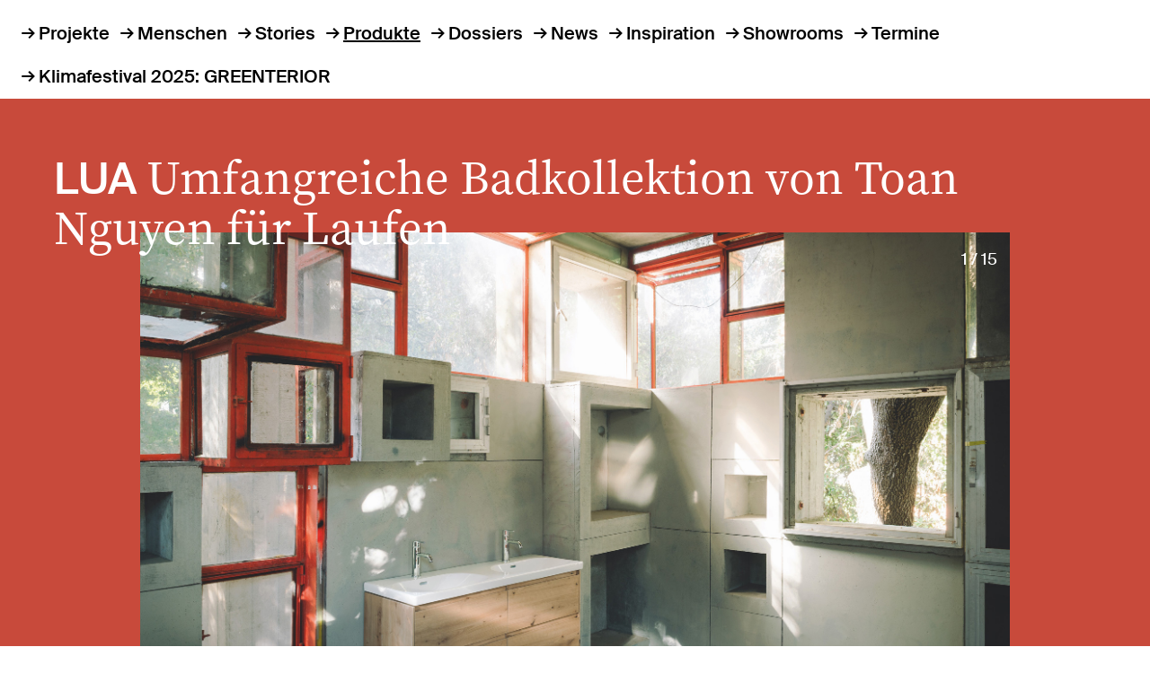

--- FILE ---
content_type: text/html; charset=UTF-8
request_url: https://www.baunetz-id.de/produkte/lua-20736554
body_size: 10356
content:
<!DOCTYPE html>
<html lang="de" prefix="og: https://ogp.me/ns# website: https://ogp.me/ns/website# article: https://ogp.me/ns/article# fb: https://ogp.me/ns/fb#">
	<head>
													<link rel="preconnect" href="https://cdn.consentmanager.net">
<link rel="preconnect" href="https://b.delivery.consentmanager.net">
<!--script type="text/javascript" data-cmp-ab="1" src="https://cdn.consentmanager.net/delivery/autoblocking/7ee13f857f50.js" data-cmp-host="b.delivery.consentmanager.net" data-cmp-cdn="cdn.consentmanager.net" data-cmp-codesrc="1"></script-->
<!-- CMP von baunetz.de -->
<script type="text/javascript" data-cmp-ab="1" src="https://cdn.consentmanager.net/delivery/autoblocking/ce0e7df644eb.js" data-cmp-host="b.delivery.consentmanager.net" data-cmp-cdn="cdn.consentmanager.net" data-cmp-codesrc="1"></script>
							<title>Umfangreiche Badkollektion von Toan Nguyen für Laufen - Produkte - baunetz interior|design</title>
		        <meta charset="utf-8">
<meta name="viewport" content="width=device-width, initial-scale=1">
<meta name="theme-color" content="#fff">
<meta name="content-language" content="de">
<meta name="language" content="German, de, deutsch">
<meta name="description" content="Mit Lua stellt die Schweizer Badmarke Laufen eine neue Kollektion für anspruchsvoll gestaltete Bäder vor. Die von Toan Nguyen entworfenen Produkte verbinden zeitgemäßes Design mit hochwertigen Materialien ...">
<meta name="author" content="BauNetz">
<meta name="publisher" content="BauNetz">
<meta name="copyright" content="BauNetz">
<meta name="keywords" content="">
<meta name="audience" content="all">
<meta name="referrer" content="origin">

<meta property="og:type" content="article">
<meta property="og:site_name" content="baunetz interior|design">
<meta property="og:title" content="Umfangreiche Badkollektion von Toan Nguyen für Laufen - Produkte">
<meta property="og:url" content="https://www.baunetz-id.de/produkte/lua-20736554">
<meta property="og:locale" content="de_DE">
<meta property="og:article:section" content="Produkte">
<meta property="og:article:published_time" content="2022-06-21T12:00:00+02:00">
<meta property="og:description" content="Mit Lua stellt die Schweizer Badmarke Laufen eine neue Kollektion für anspruchsvoll gestaltete Bäder vor. Die von Toan Nguyen entworfenen Produkte verbinden zeitgemäßes Design mit hochwertigen Materialien ...">
<meta property="og:image" content="https://cdn.baunetz-id.de/fm/1215/LAUFEN_LUA_CASA-ALBERO_baunetz-id_Produkte_02.jpg">
<meta property="og:image:secure_url" content="https://cdn.baunetz-id.de/fm/1215/LAUFEN_LUA_CASA-ALBERO_baunetz-id_Produkte_02.jpg">
<meta property="og:image:width" content="2000"><meta property="og:image:height" content="1333">
	<link rel="canonical" href="https://www.baunetz-id.de/produkte/lua-20736554">
        <link rel="preload" href="/dist/noto-serif-kr-v6-latin-regular.4e1b210d.woff2" as="font" type="font/woff2" crossorigin>
<link rel="preload" href="/dist/noto-serif-kr-v6-latin-700.ae8da75a.woff2" as="font" type="font/woff2" crossorigin>
<link rel="preload" href="/dist/noto-serif-kr-v6-latin-600.177a4a00.woff2" as="font" type="font/woff2" crossorigin>
<link rel="preload" href="/dist/noto-serif-kr-v6-latin-500.2292d465.woff2" as="font" type="font/woff2" crossorigin>
<link rel="preload" href="/dist/noto-serif-kr-v6-latin-300.905e572f.woff2" as="font" type="font/woff2" crossorigin>
<link rel="preload" href="/dist/SuisseIntl-Black-WebXL.d0f94aef.woff2" as="font" type="font/woff2" crossorigin>
<link rel="preload" href="/dist/SuisseIntl-Book-WebXL.d6fffb06.woff2" as="font" type="font/woff2" crossorigin>
<link rel="preload" href="/dist/SuisseIntl-Medium-WebXL.9c0d536c.woff2" as="font" type="font/woff2" crossorigin>
		<script src="/dist/index.js" defer></script>
						<link rel="stylesheet" href="/dist/index.css">

				<link rel="stylesheet" crossorigin href="https://www2.baunetz.de/assets/baunetz-superheader/index.css">
		<script type="module" crossorigin data-cmp-ab="2" src="https://www2.baunetz.de/assets/baunetz-superheader/index.js"></script>

																<!-- gtm -->
<script async src="https://www.googletagmanager.com/gtag/js?id=AW-1071933529"></script>
<script>
	window.dataLayer = window.dataLayer || [];
	function gtag(){dataLayer.push(arguments);}
	gtag('js', new Date());
	gtag('config', 'AW-1071933529');
</script>
<!-- / gtm -->
											<link rel="alternate" type="application/rss+xml" title="Neueste Artikel - baunetz interior|design" href="https://www.baunetz-id.de/rss-latest.xml" />
				<script id="conword-root" charset="utf-8" src="https://static.conword.io/js/v2/baunetz/conword.js"></script>
					</head>

	<body>
														<!-- Google Tag Manager (noscript) -->
<noscript><iframe src="https://www.googletagmanager.com/ns.html?id=GTM-NZGSDKM" height="0" width="0" style="display:none;visibility:hidden"></iframe></noscript>
<!-- End Google Tag Manager (noscript) -->
					<script>
    (function(h,o,t,j,a,r){
        h.hj=h.hj||function(){(h.hj.q=h.hj.q||[]).push(arguments)};
        h._hjSettings={hjid:2338675,hjsv:6};
        a=o.getElementsByTagName('head')[0];
        r=o.createElement('script');r.async=1;
        r.src=t+h._hjSettings.hjid+j+h._hjSettings.hjsv;
        a.appendChild(r);
    })(window,document,'https://static.hotjar.com/c/hotjar-','.js?sv=');
</script>
									
		<script type="application/ld+json">
	{
		"@context": "https://schema.org/",
		"@type": "Article",
		"headline": "Umfangreiche Badkollektion von Toan Nguyen für Laufen - Produkte",
		"url": "https://www.baunetz-id.de/produkte/lua-20736554",
		"mainEntityOfPage": "https://www.baunetz-id.de/produkte/lua-20736554",
		"description": "Mit Lua stellt die Schweizer Badmarke Laufen eine neue Kollektion für anspruchsvoll gestaltete Bäder vor. Die von Toan Nguyen entworfenen Produkte verbinden zeitgemäßes Design mit hochwertigen Materialien ...",
		"image": {
			"@type": "imageObject",
			"url": "https://cdn.baunetz-id.de/fm/1215/LAUFEN_LUA_CASA-ALBERO_baunetz-id_Produkte_02.jpg",
			"width": "2000",
			"height": "1333"
		},
		"datePublished": "2022-06-21T12:00:00+02:00",
		"dateModified": "2022-06-21T11:56:54+02:00",
		"author": {
			"@type": "Organization",
			"name": "BauNetz",
			"url": "https://www.baunetz.de"
		},
		"publisher": {
			"@type": "Organization",
			"name": "BauNetz",
			"url": "https://www.baunetz.de",
			"logo": {
				"@type": "imageObject",
				"url": "https://www.baunetz.de/images/mobile-baunetz-logo-144x144.png"
			}
		}
	}
</script>
			<div class="pageheader">
		<div id="baunetz-superheader" data-platform="baunetz-id"></div>
	<nav class="navigation" data-toggle-initial="closed">
	<ul>
					<li>
				<a class="arrow-before " href="/projekte">Projekte</a>
			</li>
					<li>
				<a class="arrow-before " href="/menschen">Menschen</a>
			</li>
					<li>
				<a class="arrow-before " href="/stories">Stories</a>
			</li>
					<li>
				<a class="arrow-before active" href="/produkte">Produkte</a>
			</li>
					<li>
				<a class="arrow-before " href="/dossiers">Dossiers</a>
			</li>
					<li>
				<a class="arrow-before " href="/news">News</a>
			</li>
					<li>
				<a class="arrow-before " href="/inspiration">Inspiration</a>
			</li>
					<li>
				<a class="arrow-before " href="/showrooms">Showrooms</a>
			</li>
					<li>
				<a class="arrow-before " href="/termine">Termine</a>
			</li>
				<li>
			<a href="https://klimafestival.heinze.de/de/greenterior" rel="noopener" target="_blank" class="arrow-before">Klimafestival 2025: GREENTERIOR</a>
		</li>
	</ul>
</nav>
</div>
	<template id="baunetz-superheader-partner">
		<div class="pageheader-partner">
			<div>
				<span class="caption">Partner</span>

				<ul class="partner-list" data-partner data-visible-items="1" data-disable-shuffle="false">
																									<li class="partner-list-item" data-hersteller-id="20563832" data-heinze-adito="29959">
								<a href="/showrooms/actiu-20563832"  tabindex="-1"><img src="https://cdn.baunetz-id.de/fm/1185/thumbnails/Logo-Actiu_150.jpg.3444457.jpg" alt="Actiu" hidden width="20" height="25" ></a>
							</li>
																															<li class="partner-list-item" data-hersteller-id="10173323" data-heinze-adito="2298">
								<a href="/showrooms/bette-10173323"  tabindex="-1"><img src="https://cdn.baunetz-id.de/fm/1185/thumbnails/bette_logo.png.3439763.png" alt="BETTE" hidden width="158" height="25" ></a>
							</li>
																															<li class="partner-list-item" data-hersteller-id="11954685" data-heinze-adito="688">
								<a href="/showrooms/brunner-11954685"  tabindex="-1"><img src="https://cdn.baunetz-id.de/fm/1185/thumbnails/Logo_Brunner_schwarz.jpg.3439803.jpg" alt="Brunner" hidden width="128" height="25" ></a>
							</li>
																															<li class="partner-list-item" data-hersteller-id="10173113" data-heinze-adito="934">
								<a href="/showrooms/cor-10173113"  tabindex="-1"><img src="https://cdn.baunetz-id.de/fm/1185/thumbnails/COR_logo.png.png.3439776.png" alt="COR" hidden width="64" height="25" ></a>
							</li>
																															<li class="partner-list-item" data-hersteller-id="10173965" data-heinze-adito="4069">
								<a href="/showrooms/dallmer-10173965"  tabindex="-1"><img src="https://cdn.baunetz-id.de/fm/1185/thumbnails/Dallmer_logo_1440px.svg.3439806.gif" alt="Dallmer" hidden width="145" height="25" ></a>
							</li>
																															<li class="partner-list-item" data-hersteller-id="22205222" data-heinze-adito="">
								<a href="/showrooms/domotex-22205222"  tabindex="-1"><img src="https://cdn.baunetz-id.de/fm/1185/thumbnails/domotex_Logo_black2.jpg.3653239.jpg" alt="Domotex" hidden width="146" height="25" ></a>
							</li>
																															<li class="partner-list-item" data-hersteller-id="22003659" data-heinze-adito="31175">
								<a href="/showrooms/fellowes-22003659"  tabindex="-1"><img src="https://cdn.baunetz-id.de/fm/1185/thumbnails/Fellowes_Logo_300x102-px.3662363.jpg.3662364.jpg" alt="Fellowes" hidden width="74" height="25" ></a>
							</li>
																															<li class="partner-list-item" data-hersteller-id="10172933" data-heinze-adito="04785">
								<a href="/showrooms/gira-10172933"  tabindex="-1"><img src="https://cdn.baunetz-id.de/fm/1185/thumbnails/Logo_Gira_Giersiepen_1000_x.svg.3439800.gif" alt="Gira" hidden width="94" height="25" ></a>
							</li>
																															<li class="partner-list-item" data-hersteller-id="21423404" data-heinze-adito="02601">
								<a href="/showrooms/goldbach-kirchner-21423404"  tabindex="-1"><img src="https://cdn.baunetz-id.de/fm/1185/thumbnails/Goldbach_Kirchner_footer.jpg.3563036.jpg" alt="Goldbach Kirchner" hidden width="97" height="25" ></a>
							</li>
																																										<li class="partner-list-item" data-hersteller-id="10172947" data-heinze-adito="1451">
								<a href="/showrooms/jung-10172947"  tabindex="-1"><img src="https://cdn.baunetz-id.de/fm/1185/thumbnails/JUNG_LOGO_Black.jpg.3439811.jpg" alt="JUNG" hidden width="100" height="25" ></a>
							</li>
																															<li class="partner-list-item" data-hersteller-id="21363724" data-heinze-adito="02649">
								<a href="/showrooms/kinnarps-21363724"  tabindex="-1"><img src="https://cdn.baunetz-id.de/fm/1185/thumbnails/Kinnarps-Logo_200-px-breit.jpg.3552860.jpg" alt="Kinnarps" hidden width="69" height="25" ></a>
							</li>
																															<li class="partner-list-item" data-hersteller-id="10173139" data-heinze-adito="1503">
								<a href="/showrooms/ligne-roset-10173139"  tabindex="-1"><img src="https://cdn.baunetz-id.de/fm/1185/thumbnails/ligne_roset.png.3439769.png" alt="Ligne Roset" hidden width="126" height="25" ></a>
							</li>
																															<li class="partner-list-item" data-hersteller-id="21749586" data-heinze-adito="28754">
								<a href="/showrooms/sicis-21749586"  tabindex="-1"><img src="https://cdn.baunetz-id.de/fm/1185/thumbnails/SICIS-Logo_baunetz-id.jpg.3619121.jpg" alt="SICIS" hidden width="69" height="25" ></a>
							</li>
																															<li class="partner-list-item" data-hersteller-id="10174157" data-heinze-adito="01688">
								<a href="/showrooms/usm-10174157"  tabindex="-1"><img src="https://cdn.baunetz-id.de/fm/1185/thumbnails/image002.jpg.3439808.jpg" alt="USM" hidden width="50" height="25" ></a>
							</li>
																															<li class="partner-list-item" data-hersteller-id="10173029" data-heinze-adito="01278">
								<a href="/showrooms/vitra-10173029"  tabindex="-1"><img src="https://cdn.baunetz-id.de/fm/1185/thumbnails/vitra_logo.png.3439771.png" alt="Vitra" hidden width="77" height="25" ></a>
							</li>
																															<li class="partner-list-item" data-hersteller-id="10173327" data-heinze-adito="17785">
								<a href="/showrooms/vola-10173327"  tabindex="-1"><img src="https://cdn.baunetz-id.de/fm/1185/thumbnails/Vola-Logo_Showroom_baunetz-id.jpg.3439804.jpg" alt="VOLA" hidden width="58" height="25" ></a>
							</li>
																															<li class="partner-list-item" data-hersteller-id="10173153" data-heinze-adito="2791">
								<a href="/showrooms/wilkhahn-10173153"  tabindex="-1"><img src="https://cdn.baunetz-id.de/fm/1185/thumbnails/Wilkhahn_Logo_schwarz_RGB_200-.jpg.3439801.jpg" alt="Wilkhahn" hidden width="122" height="25" ></a>
							</li>
															</ul>
			</div>
		</div>
	</template>

	<main  class="detail">
		
	
	<div class="heading ">
	<a href="/produkte" >	<span class="h1">Produkte</span>	</a>
	
	</div>

	

	
													
					
		
											<section     class="tile tile-xl full-width "
	style="background-color: #c84a3b; color: white"
	aria-label="Lua">
		<div class="tile-inner">

						<header>
			<h2 class="h1">Lua</h2>
			<h1 class="h2">Umfangreiche Badkollektion von Toan Nguyen für Laufen</h1>
		</header>
		
				
																				  <figure class="image  gallery">
          <div class="gallery-wrapper">
        <div class="gallery-inner">
          <span class="gallery-counter">1 / 15</span>
    
				
				
						<div class="image-inner">
						<img src="https://cdn.baunetz-id.de/fm/1199/thumbnails/LAUFEN_LUA_CASA-ALBERO_baunetz-id_Produkte_02.jpg.3447262.jpg"  data-intrinsicsize="2000x1333"  >
											
											<canvas width="2000" height="1333"></canvas>
					</div>

              <span class="gallery-icon"></span>
        </div>
      </div>
      </figure>
																																																																																																																																																																	
			
	<script>
		window.galleryList = window.galleryList || [];
		window.galleryList.push([
									{
				src: 'https://cdn.baunetz-id.de/fm/1199/thumbnails/LAUFEN_LUA_CASA-ALBERO_baunetz-id_Produkte_02.jpg.3447262.jpg',
				w: 2000,
				h: 1333,
				title: '<p class="caption"></p><p class="foto"></p>',
			}
						,									{
				src: 'https://cdn.baunetz-id.de/fm/1199/thumbnails/LAUFEN_LUA_CASA-ALBERO_baunetz-id_Produkte_01.jpg.3447268.jpg',
				w: 1333,
				h: 2000,
				title: '<p class="caption"></p><p class="foto"></p>',
			}
						,									{
				src: 'https://cdn.baunetz-id.de/fm/1199/thumbnails/LAUFEN_LUA_CASA-ALBERO_baunetz-id_Produkte_04.jpg.3447274.jpg',
				w: 1333,
				h: 2000,
				title: '<p class="caption"></p><p class="foto"></p>',
			}
						,									{
				src: 'https://cdn.baunetz-id.de/fm/1199/thumbnails/LAUFEN_LUA_CASA-ALBERO_baunetz-id_Produkte_03.jpg.3447271.jpg',
				w: 1333,
				h: 2000,
				title: '<p class="caption"></p><p class="foto"></p>',
			}
						,									{
				src: 'https://cdn.baunetz-id.de/fm/1199/thumbnails/LAUFEN_LUA_Toan-Nguyen-Studio_baunetz-id_Produkte_03_ph.M.Balsamini.jpg.3447277.jpg',
				w: 2000,
				h: 1500,
				title: '<p class="caption">Foto\u003A\u0020Matteo\u0020Balsamini</p><p class="foto"></p>',
			}
						,									{
				src: 'https://cdn.baunetz-id.de/fm/1199/thumbnails/LAUFEN_LUA_Toan-Nguyen-Studio_baunetz-id_Produkte_04_ph.M.Balsamini.jpg.3447280.jpg',
				w: 2000,
				h: 1500,
				title: '<p class="caption">Foto\u003A\u0020Matteo\u0020Balsamini</p><p class="foto"></p>',
			}
						,									{
				src: 'https://cdn.baunetz-id.de/fm/1199/thumbnails/LAUFEN_LUA_Toan-Nguyen-Studio_baunetz-id_Produkte_05_ph.M.Balsamini.jpg.3447283.jpg',
				w: 2000,
				h: 1500,
				title: '<p class="caption">Toan\u0020Nguyen,\u0020Foto\u003A\u0020Matteo\u0020Balsamini</p><p class="foto"></p>',
			}
						,									{
				src: 'https://cdn.baunetz-id.de/fm/1199/thumbnails/01_LAUFEN_LUA_baunetz-id_Produkte.jpg.3447286.jpg',
				w: 2000,
				h: 1336,
				title: '<p class="caption"></p><p class="foto"></p>',
			}
						,									{
				src: 'https://cdn.baunetz-id.de/fm/1199/thumbnails/02_LAUFEN_LUA_baunetz-id_Produkte.jpg.3447289.jpg',
				w: 2000,
				h: 1333,
				title: '<p class="caption"></p><p class="foto"></p>',
			}
						,									{
				src: 'https://cdn.baunetz-id.de/fm/1199/thumbnails/03_LAUFEN_LUA_baunetz-id_Produkte.jpg.3447292.jpg',
				w: 1333,
				h: 2000,
				title: '<p class="caption"></p><p class="foto"></p>',
			}
						,									{
				src: 'https://cdn.baunetz-id.de/fm/1199/thumbnails/04_LAUFEN_LUA_baunetz-id_Produkte.jpg.3447295.jpg',
				w: 1333,
				h: 2000,
				title: '<p class="caption"></p><p class="foto"></p>',
			}
						,									{
				src: 'https://cdn.baunetz-id.de/fm/1199/thumbnails/05_LAUFEN_LUA_baunetz-id_Produkte.jpg.3447298.jpg',
				w: 1333,
				h: 2000,
				title: '<p class="caption"></p><p class="foto"></p>',
			}
						,									{
				src: 'https://cdn.baunetz-id.de/fm/1199/thumbnails/06_LAUFEN_LUA_baunetz-id_Produkte.jpg.3447301.jpg',
				w: 1339,
				h: 2000,
				title: '<p class="caption"></p><p class="foto"></p>',
			}
						,									{
				src: 'https://cdn.baunetz-id.de/fm/1199/thumbnails/07_LAUFEN_LUA_baunetz-id_Produkte.jpg.3447304.jpg',
				w: 1410,
				h: 2000,
				title: '<p class="caption"></p><p class="foto"></p>',
			}
						,									{
				src: 'https://cdn.baunetz-id.de/fm/1199/thumbnails/08_LAUFEN_LUA_baunetz-id_Produkte.jpg.3447307.jpg',
				w: 1333,
				h: 2000,
				title: '<p class="caption"></p><p class="foto"></p>',
			}
											]);
	</script>
		
							<p class="copyright">
									<b>Hersteller: </b>
											<a href="https://www.de.laufen.com">LAUFEN</a>										<br>
								<b>Designer: </b><a href="http://www.toannguyenstudio.com">Toan Nguyen</a>			</p>
		
				
		
				</div>
</section>

								
			
							
					
											<p class="author">21.06.2022</p>
										
								<div data-module="textblock" class="text "
	style="background-color: transparent; color: inherit">
	<p>Mit <i>Lua</i> stellt die Schweizer Badmarke Laufen eine neue Kollektion für anspruchsvoll gestaltete Bäder vor. Die von <a href="https://www.baunetz-id.de/menschen/toan-nguyen-15396335" target="_blank" rel="noreferrer noopener">Toan Nguyen</a> entworfenen Produkte verbinden zeitgemäßes Design mit hochwertigen Materialien und verleihen dem privaten Spa-Bereich einen besonderen Charakter.</p>
<p>        <figure class="image  gallery">
          <div class="gallery-wrapper">
        <div class="gallery-inner">
          <span class="gallery-counter">5 / 15</span>
    
				
				
						<div class="image-inner">
						<img src="https://cdn.baunetz-id.de/fm/1199/thumbnails/LAUFEN_LUA_Toan-Nguyen-Studio_baunetz-id_Produkte_03_ph.M.Balsamini.jpg.3447277.jpg" alt="Foto: Matteo Balsamini" loading="lazy" data-intrinsicsize="2000x1500"  >
											
											<canvas width="2000" height="1500"></canvas>
					</div>

              <span class="gallery-icon"></span>
        </div>
      </div>
          <figcaption>Foto: Matteo Balsamini</figcaption>
  </figure>
</p>
<p><b>Perfekte Harmonie</b><br>
„Jeder von uns erlebt das Badezimmer anders. Es ist ein wichtiger Teil unseres Lebens. <i>Lua</i> stellte mich vor die Herausforderung, eine sehr schlichte und gleichzeitig vollständige Kollektion zu entwerfen: von der Keramik und den Badmöbeln bis hin zu den Badewannen und Armaturen“, erzählt der in Mailand ansässige, französische Designer. Wie Instrumente in einem Orchester harmonieren auch hier alle Elemente perfekt miteinander und vereinen formale Balance mit funktionaler Flexibilität. Gerade Linien sowie sanft gerundete Eck- und Kantenradien gehen mit den elliptischen Formen der Waschbecken, WCs, Bidets und Badewannen eine elegante Symbiose ein. Die Linienführung der Keramikelemente beruht dabei auf der Form eines Ovals mit leicht abgeflachten Scheitelpunkten: „Ich wollte eine Form schaffen, die Teil des kollektiven Gedächtnisses wird“, erklärt Toan Nguyen die Geometrie, der eine endlose Reihe von Zeichnungen und Entwürfen vorausging.</p>
<p>        <figure class="image  gallery">
          <div class="gallery-wrapper">
        <div class="gallery-inner">
          <span class="gallery-counter">9 / 15</span>
    
				
				
						<div class="image-inner">
						<img src="https://cdn.baunetz-id.de/fm/1199/thumbnails/02_LAUFEN_LUA_baunetz-id_Produkte.jpg.3447289.jpg" loading="lazy" data-intrinsicsize="2000x1333"  >
											
											<canvas width="2000" height="1333"></canvas>
					</div>

              <span class="gallery-icon"></span>
        </div>
      </div>
      </figure>
</p>
<p><b>Ganzheitlich und modular</b><br>
Ebenso sorgfältig haben der Designer und das Schweizer Unternehmen an der Entwicklung der einzelnen Stücke der Kollektion gearbeitet. Ziel war ein ganzheitliches Badkonzept, das sowohl vollständig als auch modular ist und somit an jede Raumsituation angepasst werden kann. Die Keramikelemente, Badewannen, Armaturen und Möbel der Kollektion sind daher mit allen Lebenslagen kompatibel – von der Erstausstattung über das Familienbad bis hin zur Renovierung. Verschiedene Waschtisch-, WC- und Wannen-Varianten erlauben zudem passgenaue Lösungen. <i>ns</i></p>
</div>

						
			
			
	
			

	<div class="share">
	<a href="https://www.facebook.com/sharer/sharer.php?u=https://www.baunetz-id.de/produkte/lua-20736554" target="_blank" title="Facebook teilen" rel="noopener nofollow"><img src="/images/png/icon_facebook.svg" loading="lazy" width="13" height="25" alt="Facebook" /></a>
	<a href="https://twitter.com/intent/tweet?url=https://www.baunetz-id.de/produkte/lua-20736554" target="_blank" title="Twitter teilen" rel="noopener nofollow"><img src="/images/png/icon_twitter.svg" loading="lazy" width="26" height="26" alt="Twitter" /></a>
	<a href="http://pinterest.com/pin/create/button/?url=https://www.baunetz-id.de/produkte/lua-20736554" target="_blank" title="Pinterest teilen" rel="noopener nofollow"><img src="/images/png/icon_pinterest.svg" loading="lazy" width="25" height="25" alt="Pinterest" /></a>
	<a href="https://www.linkedin.com/sharing/share-offsite/?url=https://www.baunetz-id.de/produkte/lua-20736554" target="_blank" title="LinkedIn teilen" rel="noopener nofollow"><img src="/images/png/icon_linkedin.svg" loading="lazy" width="27" height="27" alt="LinkedIn" /></a>
	<a href="/cdn-cgi/l/email-protection#07387472656d6264733a6566726962737d2235376e697362756e68757b6362746e6069216568637e3a6f737377743d2828707070296566726962737d2a6e632963622877756863726c7362286b72662a3537303431323233" target="_blank" title="Mail teilen" rel="noopener nofollow"><img src="/images/png/icon_newsletter_2.svg" loading="lazy" width="31" height="27" alt="Mail" /></a>
	</div>


	


	

		

	<div class="mt-xxl"></div>
	<section class="full-width">
		<div class="container">
			<div class="section-heading">
				<h1>Mehr Produkte</h1>
								<div class="slider-buttons">
					<button data-slider-previous="products">zurück</button>
					<button data-slider-next="products" data-href="/produkte">vor</button>
				</div>
							</div>
		</div>

				<div class="grid grid-scroll" data-slider="products" data-slider-random="true">
							
											<a href="/produkte/grenzenlose-gestaltung-22398320"     class="tile "
	style="background-color: #CE7A65; color: #000"
	aria-label="Grenzenlose Gestaltung">
		<div class="tile-inner">

						<header>
			<h2 class="h1">Grenzenlose Gestaltung</h2>
			<h1 class="h2">Modulares Armaturensystem von VOLA</h1>
		</header>
		
							        <figure class="image  ">
    
				
							
								
						<div class="image-inner">
						<img src="https://cdn.baunetz-id.de/fm/1215/HT_VOLA_611C_T39EL3Bars_C64_ChildModel_ExtB_start.jpg.3688144.jpg" alt="Modulares Armaturensystem von VOLA" loading="lazy" data-intrinsicsize="1760x2000"  >
											
											<canvas width="1760" height="2000"></canvas>
					</div>

      </figure>
		
				
				
				
		
				</div>
</a>
					
				
											<a href="/produkte/pioniere-der-nachhaltigkeit-22377430"     class="tile "
	style="background-color: #bfd3dd; color: #000"
	aria-label="Pioniere der Nachhaltigkeit">
		<div class="tile-inner">

						<header>
			<h2 class="h1">Pioniere der Nachhaltigkeit</h2>
			<h1 class="h2">Langlebige und wassersparende Armaturen von VOLA</h1>
		</header>
		
							        <figure class="image  ">
    
				
							
								
						<div class="image-inner">
						<img src="https://cdn.baunetz-id.de/fm/1215/hk_Form-und-Funktion-HV1-full.jpg" alt="Langlebige und wassersparende Armaturen von VOLA" loading="lazy" data-intrinsicsize="1740x2000"  >
											
											<canvas width="1740" height="2000"></canvas>
					</div>

      </figure>
		
				
				
				
		
				</div>
</a>
					
				
											<a href="/produkte/moov-up-22377575"     class="tile "
	style="background-color: #808571; color: black"
	aria-label="Moov Up ">
		<div class="tile-inner">

						<header>
			<h2 class="h1">Moov Up </h2>
			<h1 class="h2">Fliesenkollektion in Betonoptik von Ceramiche Keope</h1>
		</header>
		
							        <figure class="image  ">
    
				
							
								
						<div class="image-inner">
						<img src="https://cdn.baunetz-id.de/fm/1215/teaser_hoch_MOOVUP_clay%20white.jpg" alt="Fliesenkollektion in Betonoptik von Ceramiche Keope" loading="lazy" data-intrinsicsize="1259x1500"  >
											
											<canvas width="1259" height="1500"></canvas>
					</div>

      </figure>
		
				
				
				
		
				</div>
</a>
					
				
											<a href="/produkte/dallflex-2-0-22365602"     class="tile "
	style="background-color: #6A86A1; color: white"
	aria-label="DallFlex 2.0">
		<div class="tile-inner">

						<header>
			<h2 class="h1">DallFlex 2.0</h2>
			<h1 class="h2">Zukunftsorientiertes Duschrinnensystem von Dallmer</h1>
		</header>
		
							        <figure class="image  ">
    
				
							
								
						<div class="image-inner">
						<img src="https://cdn.baunetz-id.de/fm/1215/Dallmer_FAQ_DallFlex_h.jpg" alt="Zukunftsorientiertes Duschrinnensystem von Dallmer" loading="lazy" data-intrinsicsize="1300x1500"  >
											
											<canvas width="1300" height="1500"></canvas>
					</div>

      </figure>
		
				
				
				
		
				</div>
</a>
					
				
											<a href="/produkte/cottomilano-22364949"     class="tile "
	style="background-color: #C8BDB9; color: #000"
	aria-label="CottoMilano">
		<div class="tile-inner">

						<header>
			<h2 class="h1">CottoMilano</h2>
			<h1 class="h2">Bei den Feinsteinzeugfliesen von Keope trifft Geschichte auf zeitgenössische Architektur</h1>
		</header>
		
							        <figure class="image  ">
    
				
							
								
						<div class="image-inner">
						<img src="https://cdn.baunetz-id.de/fm/1215/Keope-cottomilano_mattone-talcobaunetz-id-produkte_Teaser.jpg" alt="Bei den Feinsteinzeugfliesen von Keope trifft Geschichte auf zeitgenössische Architektur" loading="lazy" data-intrinsicsize="1219x1414"  >
											
											<canvas width="1219" height="1414"></canvas>
					</div>

      </figure>
		
				
				
				
		
				</div>
</a>
					
				
											<a href="/produkte/bettesimple-fix-22307853"     class="tile "
	style="background-color: #EEDFD0; color: #000"
	aria-label="Bettesimple Fix">
		<div class="tile-inner">

						<header>
			<h2 class="h1">Bettesimple Fix</h2>
			<h1 class="h2">Montagefuß zur werkzeuglosen und zeitsparenden Duschinstallation</h1>
		</header>
		
							        <figure class="image  ">
    
				
							
								
						<div class="image-inner">
						<img src="https://cdn.baunetz-id.de/fm/1215/006_Bette_SimpleFix_baunetz-id_h.jpg" alt="Montagefuß zur werkzeuglosen und zeitsparenden Duschinstallation" loading="lazy" data-intrinsicsize="1100x1500"  >
											
											<canvas width="1100" height="1500"></canvas>
					</div>

      </figure>
		
				
				
				
		
				</div>
</a>
					
				
											<a href="/produkte/tiles-by-muller-van-severen-22281014"     class="tile "
	style="background-color: #80c4c3; color: #000"
	aria-label="Tiles by Muller Van Severen">
		<div class="tile-inner">

						<header>
			<h2 class="h1">Tiles by Muller Van Severen</h2>
			<h1 class="h2">Erste Fliesenkollektion des dänischen Farblabels Blēo</h1>
		</header>
		
							        <figure class="image  ">
    
				
							
								
						<div class="image-inner">
						<img src="https://cdn.baunetz-id.de/fm/1215/Bleo--Tiles-by-Muller-Van-Severen--baunetz-id--Produkte--Teaser.jpg" alt="Erste Fliesenkollektion des dänischen Farblabels Blēo" loading="lazy" data-intrinsicsize="1573x2000"  >
											
											<canvas width="1573" height="2000"></canvas>
					</div>

      </figure>
		
				
				
				
		
				</div>
</a>
					
				
											<a href="/produkte/logos-t-22265241"     class="tile "
	style="background-color: #3C71A0; color: white"
	aria-label="Logos-T">
		<div class="tile-inner">

						<header>
			<h2 class="h1">Logos-T</h2>
			<h1 class="h2">Transparentes Trennwandglas mit feinem Relief von Madras®</h1>
		</header>
		
							        <figure class="image  ">
    
				
							
								
						<div class="image-inner">
						<img src="https://cdn.baunetz-id.de/fm/1215/02_madras-glas_produkte-2025-01-logos-t-bildergalerie-01_2000x1500px.jpg.3664200.jpg%20hoch.jpg" alt="Transparentes Trennwandglas mit feinem Relief von Madras®" loading="lazy" data-intrinsicsize="1325x1500"  >
											
											<canvas width="1325" height="1500"></canvas>
					</div>

      </figure>
		
				
				
				
		
				</div>
</a>
					
				
											<a href="/produkte/betteseal-22265204"     class="tile "
	style="background-color: #357c99; color: white"
	aria-label="BetteSeal+">
		<div class="tile-inner">

						<header>
			<h2 class="h1">BetteSeal+</h2>
			<h1 class="h2">Vorkonfektioniertes Dichtsystem für Duschflächen</h1>
		</header>
		
							        <figure class="image  ">
    
				
							
								
						<div class="image-inner">
						<img src="https://cdn.baunetz-id.de/fm/1215/BetteSeal%20_Badezimmmer-Abdichtung-Duschwanne.jpg" alt="Vorkonfektioniertes Dichtsystem für Duschflächen" loading="lazy" data-intrinsicsize="1100x1500"  >
											
											<canvas width="1100" height="1500"></canvas>
					</div>

      </figure>
		
				
				
				
		
				</div>
</a>
					
				
											<a href="/produkte/elisyan-22231141"     class="tile "
	style="background-color: #5A89B0; color: white"
	aria-label="Elisyan">
		<div class="tile-inner">

						<header>
			<h2 class="h1">Elisyan</h2>
			<h1 class="h2">Eine Kollektion für architektonisch durchdachte Badräume von SICIS</h1>
		</header>
		
							        <figure class="image  ">
    
				
							
								
						<div class="image-inner">
						<img src="https://cdn.baunetz-id.de/fm/1215/SICIS-Elisyan_Luxusmosaike-Fliesen_h.jpg" alt="Eine Kollektion für architektonisch durchdachte Badräume von SICIS" loading="lazy" data-intrinsicsize="1100x1500"  >
											
											<canvas width="1100" height="1500"></canvas>
					</div>

      </figure>
		
				
				
				
		
				</div>
</a>
					
				
											<a href="/produkte/pure-lines-22228648"     class="tile "
	style="background-color: #e8bea1; color: #000"
	aria-label="Pure Lines">
		<div class="tile-inner">

						<header>
			<h2 class="h1">Pure Lines</h2>
			<h1 class="h2">Grafische Glaselemente von Lidia Covello für OmniDecor</h1>
		</header>
		
							        <figure class="image  ">
    
				
							
								
						<div class="image-inner">
						<img src="https://cdn.baunetz-id.de/fm/1215/OmniDecor--Pure-Line-baunetz-id--Produkte--Teaser.jpg" alt="Grafische Glaselemente von Lidia Covello für OmniDecor" loading="lazy" data-intrinsicsize="1500x2000"  >
											
											<canvas width="1500" height="2000"></canvas>
					</div>

      </figure>
		
				
				
				
		
				</div>
</a>
					
				
											<a href="/produkte/rendez-vous-22215038"     class="tile "
	style="background-color: #e29685; color: #000"
	aria-label="Rendez-vous">
		<div class="tile-inner">

						<header>
			<h2 class="h1">Rendez-vous</h2>
			<h1 class="h2">Paravent erweitert Marco Carinis nachhaltige Kollektion für Agape</h1>
		</header>
		
							        <figure class="image  ">
    
				
							
								
						<div class="image-inner">
						<img src="https://cdn.baunetz-id.de/fm/1215/Agape--Rendez-Vous--Marco_Carini--baunetz-id--Produkte--Teaser.jpg" alt="Paravent erweitert Marco Carinis nachhaltige Kollektion für Agape" loading="lazy" data-intrinsicsize="1467x2000"  >
											
											<canvas width="1467" height="2000"></canvas>
					</div>

      </figure>
		
				
				
				
		
				</div>
</a>
					
				
											<a href="/produkte/bettecompact-22214963"     class="tile "
	style="background-color: #50849e; color: #000"
	aria-label="BetteCompact+">
		<div class="tile-inner">

						<header>
			<h2 class="h1">BetteCompact+</h2>
			<h1 class="h2">Pflegeleichte Ablaufgarnitur für flache Duschwannen</h1>
		</header>
		
							        <figure class="image  ">
    
				
							
								
						<div class="image-inner">
						<img src="https://cdn.baunetz-id.de/fm/1215/hk-Bette_BetteCompact-plus-baunetz-id-produkte.jpg" alt="Pflegeleichte Ablaufgarnitur für flache Duschwannen" loading="lazy" data-intrinsicsize="1349x2000"  >
											
											<canvas width="1349" height="2000"></canvas>
					</div>

      </figure>
		
				
				
				
		
				</div>
</a>
					
				
											<a href="/produkte/grace-22333099"     class="tile "
	style="background-color: #C0953B; color: #000"
	aria-label="Grace ">
		<div class="tile-inner">

						<header>
			<h2 class="h1">Grace </h2>
			<h1 class="h2">Feinsteinzeugkollektion von Ceramiche Keope</h1>
		</header>
		
							        <figure class="image  ">
    
				
							
								
						<div class="image-inner">
						<img src="https://cdn.baunetz-id.de/fm/1215/Keope_Grace_beige.jpg%20hoch.jpg" alt="Feinsteinzeugkollektion von Ceramiche Keope" loading="lazy" data-intrinsicsize="1343x1500"  >
											
											<canvas width="1343" height="1500"></canvas>
					</div>

      </figure>
		
				
				
				
		
				</div>
</a>
					
				
											<a href="/produkte/jj-22178512"     class="tile "
	style="background-color: #8E373F; color: white"
	aria-label="JJ">
		<div class="tile-inner">

						<header>
			<h2 class="h1">JJ</h2>
			<h1 class="h2">Praktisches Heizobjekt von Ludovica Serafini und Roberto Palomba für Tubes</h1>
		</header>
		
							        <figure class="image  ">
    
				
							
								
						<div class="image-inner">
						<img src="https://cdn.baunetz-id.de/fm/1215/TUBES_JJ_Ludovica-Serafini-Roberto-Palomba_phCARLO-WILLIAM-ROSSI-FABIO-MUREDDU_baunetz-id_Produkte_Teaser-02.jpg" alt="Praktisches Heizobjekt von Ludovica Serafini und Roberto Palomba für Tubes" loading="lazy" data-intrinsicsize="1333x2000"  >
											
											<canvas width="1333" height="2000"></canvas>
					</div>

      </figure>
		
				
				
				
		
				</div>
</a>
					
				
											<a href="/produkte/betteultra-space-22167818"     class="tile "
	style="background-color: #a8aca2; color: #000"
	aria-label="BetteUltra Space">
		<div class="tile-inner">

						<header>
			<h2 class="h1">BetteUltra Space</h2>
			<h1 class="h2">Flache Duschwanne aus glasiertem Titan-Stahl von Bette</h1>
		</header>
		
							        <figure class="image  ">
    
				
							
								
						<div class="image-inner">
						<img src="https://cdn.baunetz-id.de/fm/1215/hk_01_Bette_Ultra-Space_Duschwanne_baunetz-id-produkte.jpg" alt="Flache Duschwanne aus glasiertem Titan-Stahl von Bette" loading="lazy" data-intrinsicsize="1530x2000"  >
											
											<canvas width="1530" height="2000"></canvas>
					</div>

      </figure>
		
				
				
				
		
				</div>
</a>
					
				
											<a href="/produkte/design-niche-22124920"     class="tile "
	style="background-color: #a1a3af; color: #000"
	aria-label="DESIGN-NICHE">
		<div class="tile-inner">

						<header>
			<h2 class="h1">DESIGN-NICHE</h2>
			<h1 class="h2">Wandnische aus Aluminium von Schlüter-Systems</h1>
		</header>
		
							        <figure class="image  ">
    
				
							
								
						<div class="image-inner">
						<img src="https://cdn.baunetz-id.de/fm/1215/Schlueter-Systems_DESIGN-NICHE_baunetz-id_Produkte_Teaser.jpg" alt="Wandnische aus Aluminium von Schlüter-Systems" loading="lazy" data-intrinsicsize="1500x2000"  >
											
											<canvas width="1500" height="2000"></canvas>
					</div>

      </figure>
		
				
				
				
		
				</div>
</a>
					
				
											<a href="/produkte/volta-22093014"     class="tile "
	style="background-color: #194878; color: white"
	aria-label="Volta">
		<div class="tile-inner">

						<header>
			<h2 class="h1">Volta</h2>
			<h1 class="h2">Spiralförmiger Waschtisch von Yves Béhar für Laufen</h1>
		</header>
		
							        <figure class="image  ">
    
				
							
								
						<div class="image-inner">
						<img src="https://cdn.baunetz-id.de/fm/1215/laufen_behar-volta_baunetz-id_Produkte_Teaser.jpg" alt="Spiralförmiger Waschtisch von Yves Béhar für Laufen" loading="lazy" data-intrinsicsize="1500x2000"  >
											
											<canvas width="1500" height="2000"></canvas>
					</div>

      </figure>
		
				
				
				
		
				</div>
</a>
					
				
											<a href="/produkte/avalegra-aquaunit-22101486"     class="tile "
	style="background-color: #c69173; color: white"
	aria-label="Avalegra AquaUnit">
		<div class="tile-inner">

						<header>
			<h2 class="h1">Avalegra AquaUnit</h2>
			<h1 class="h2">Waschtischarmatur mit Brausefunktion von Hansgrohe</h1>
		</header>
		
							        <figure class="image  ">
    
				
							
								
						<div class="image-inner">
						<img src="https://cdn.baunetz-id.de/fm/1215/har11277_highres.jpg%20hoch.jpg" alt="Waschtischarmatur mit Brausefunktion von Hansgrohe" loading="lazy" data-intrinsicsize="1325x1500"  >
											
											<canvas width="1325" height="1500"></canvas>
					</div>

      </figure>
		
				
				
				
		
				</div>
</a>
					
				
											<a href="/produkte/moto-22106425"     class="tile "
	style="background-color: #e0bf6b; color: #000"
	aria-label="Moto">
		<div class="tile-inner">

						<header>
			<h2 class="h1">Moto</h2>
			<h1 class="h2">Von der Kunst inspirierte Badmöbelkollektion von Altherr Désile Park für burgbad</h1>
		</header>
		
							        <figure class="image  ">
    
				
							
								
						<div class="image-inner">
						<img src="https://cdn.baunetz-id.de/fm/1215/moto_burgbad_Altherr-De%CC%81sile-Park_baunetz-id_Produkte_Teaser-02.jpg" alt="Von der Kunst inspirierte Badmöbelkollektion von Altherr Désile Park für burgbad" loading="lazy" data-intrinsicsize="1400x1745"  >
											
											<canvas width="1400" height="1745"></canvas>
					</div>

      </figure>
		
				
				
				
		
				</div>
</a>
					
				
											<a href="/produkte/evoline-wing-22079639"     class="tile "
	style="background-color: #ABA494; color: white"
	aria-label="EVOline Wing">
		<div class="tile-inner">

						<header>
			<h2 class="h1">EVOline Wing</h2>
			<h1 class="h2">Smarte Kabelführung für das Bad</h1>
		</header>
		
							        <figure class="image  ">
    
				
							
								
						<div class="image-inner">
						<img src="https://cdn.baunetz-id.de/fm/1215/hk_Badezimmer_Schublade_offen.jpg" alt="Smarte Kabelführung für das Bad" loading="lazy" data-intrinsicsize="1504x2000"  >
											
											<canvas width="1504" height="2000"></canvas>
					</div>

      </figure>
		
				
				
				
		
				</div>
</a>
					
				
											<a href="/produkte/kerdi-board-ws-22052876"     class="tile "
	style="background-color: #8f9686; color: #000"
	aria-label="Kerdi-Board-WS">
		<div class="tile-inner">

						<header>
			<h2 class="h1">Kerdi-Board-WS</h2>
			<h1 class="h2">Waschtisch-Set für Standarmaturen von Schlüter-Systems</h1>
		</header>
		
							        <figure class="image  ">
    
				
							
								
						<div class="image-inner">
						<img src="https://cdn.baunetz-id.de/fm/1215/KERDI-BOARD-W_schlueter-systems_baunetz-id-produkte_Teaser.jpg" alt="Waschtisch-Set für Standarmaturen von Schlüter-Systems" loading="lazy" data-intrinsicsize="1500x2000"  >
											
											<canvas width="1500" height="2000"></canvas>
					</div>

      </figure>
		
				
				
				
		
				</div>
</a>
					
				
											<a href="/produkte/rapido-heat-recovery-22066364"     class="tile "
	style="background-color: #a4bb99; color: #000"
	aria-label="Rapido Heat Recovery">
		<div class="tile-inner">

						<header>
			<h2 class="h1">Rapido Heat Recovery</h2>
			<h1 class="h2">Effizientes Wärmerückgewinnungssystem von GROHE</h1>
		</header>
		
							        <figure class="image  ">
    
				
							
								
						<div class="image-inner">
						<img src="https://cdn.baunetz-id.de/fm/1215/GROHE_Rapido-Heat-Recovery_baunetz-id-produkte_Teaser.jpg" alt="Effizientes Wärmerückgewinnungssystem von GROHE" loading="lazy" data-intrinsicsize="1500x2000"  >
											
											<canvas width="1500" height="2000"></canvas>
					</div>

      </figure>
		
				
				
				
		
				</div>
</a>
					
				
											<a href="/produkte/flora-22092948"     class="tile "
	style="background-color: #aea49b; color: white"
	aria-label="Flora">
		<div class="tile-inner">

						<header>
			<h2 class="h1">Flora</h2>
			<h1 class="h2">Zeitlose Armaturenserie von Vincent Van Duysen für Fantini</h1>
		</header>
		
							        <figure class="image  ">
    
				
							
								
						<div class="image-inner">
						<img src="https://cdn.baunetz-id.de/fm/1215/FANTINI_Flora_Vincent-Van-Duysen_baunetz-id_Produkte_Teaser.jpg" alt="Zeitlose Armaturenserie von Vincent Van Duysen für Fantini" loading="lazy" data-intrinsicsize="1412x2000"  >
											
											<canvas width="1412" height="2000"></canvas>
					</div>

      </figure>
		
				
				
				
		
				</div>
</a>
					
				
											<a href="/produkte/bitumenmanschette-22052984"     class="tile "
	style="background-color: #95a2c0; color: #000"
	aria-label="Bitumenmanschette">
		<div class="tile-inner">

						<header>
			<h2 class="h1">Bitumenmanschette</h2>
			<h1 class="h2">Sicherer Schutz vor Kapillarfeuchtigkeit am Bodenlauf von Dallmer</h1>
		</header>
		
							        <figure class="image  ">
    
				
							
								
						<div class="image-inner">
						<img src="https://cdn.baunetz-id.de/fm/1215/hk_Dallmer_Bitumen_01.jpg" alt="Sicherer Schutz vor Kapillarfeuchtigkeit am Bodenlauf von Dallmer" loading="lazy" data-intrinsicsize="1313x2000"  >
											
											<canvas width="1313" height="2000"></canvas>
					</div>

      </figure>
		
				
				
				
		
				</div>
</a>
					
				
											<a href="/produkte/t39el-22012603"     class="tile "
	style="background-color: #cea48c; color: black"
	aria-label="T39EL">
		<div class="tile-inner">

						<header>
			<h2 class="h1">T39EL</h2>
			<h1 class="h2">Minimalistischer Handtuchwärmer von VOLA</h1>
		</header>
		
							        <figure class="image  ">
    
				
							
								
						<div class="image-inner">
						<img src="https://cdn.baunetz-id.de/fm/1215/h_VOLA_611C_T39EL_Badarmatur_Handtuchwaermer_baunetz_id.jpg" alt="Minimalistischer Handtuchwärmer von VOLA" loading="lazy" data-intrinsicsize="1100x1500"  >
											
											<canvas width="1100" height="1500"></canvas>
					</div>

      </figure>
		
				
				
				
		
				</div>
</a>
					
				
											<a href="/produkte/periferia-kvj3-21932890"     class="tile "
	style="background-color: #C9A381; color: #000"
	aria-label="Periferia KVJ3">
		<div class="tile-inner">

						<header>
			<h2 class="h1">Periferia KVJ3</h2>
			<h1 class="h2">Kompakter Sauna-Hocker von Kari Virtanen für Nikari</h1>
		</header>
		
							        <figure class="image  ">
    
				
							
								
						<div class="image-inner">
						<img src="https://cdn.baunetz-id.de/fm/1215/006_Periferia-KVJ3-stool_KVJ3_Nikari_baunetz-id_Produkte.jpg.3628270%20verlauf.jpg" alt="Kompakter Sauna-Hocker von Kari Virtanen für Nikari" loading="lazy" data-intrinsicsize="1343x2000"  >
											
											<canvas width="1343" height="2000"></canvas>
					</div>

      </figure>
		
				
				
				
		
				</div>
</a>
					
				
											<a href="/produkte/bettezarge-21931627"     class="tile "
	style="background-color: #414342; color: white"
	aria-label="BetteZarge">
		<div class="tile-inner">

						<header>
			<h2 class="h1">BetteZarge</h2>
			<h1 class="h2">Silikonfreie Randlösung für Bad und Dusche von Bette</h1>
		</header>
		
							        <figure class="image  ">
    
				
							
								
						<div class="image-inner">
						<img src="https://cdn.baunetz-id.de/fm/1215/BetteFloor-Side-Zarge_baunetz-id_Produkte_Teaser-02.jpg%20" alt="Silikonfreie Randlösung für Bad und Dusche von Bette" loading="lazy" data-intrinsicsize="1335x2000"  >
											
											<canvas width="1335" height="2000"></canvas>
					</div>

      </figure>
		
				
				
				
		
				</div>
</a>
					
				
											<a href="/produkte/gdm-shou-sugi-ban-21925462"     class="tile "
	style="background-color: #697581; color: white"
	aria-label="GDM.Shou Sugi Ban">
		<div class="tile-inner">

						<header>
			<h2 class="h1">GDM.Shou Sugi Ban</h2>
			<h1 class="h2">Wandfliesen mit verkohlter Optik von Godelmann</h1>
		</header>
		
							        <figure class="image  ">
    
				
							
								
						<div class="image-inner">
						<img src="https://cdn.baunetz-id.de/fm/1215/GDM_SHOU_SUGI_BAN_baunetz-id_Produkte_Teaser.jpg" alt="Wandfliesen mit verkohlter Optik von Godelmann" loading="lazy" data-intrinsicsize="1318x2000"  >
											
											<canvas width="1318" height="2000"></canvas>
					</div>

      </figure>
		
				
				
				
		
				</div>
</a>
					
				
											<a href="/produkte/beam-console-21925447"     class="tile "
	style="background-color: #936055; color: white"
	aria-label="Beam Console">
		<div class="tile-inner">

						<header>
			<h2 class="h1">Beam Console</h2>
			<h1 class="h2">Schlanker Säulenwaschtisch von Sans Nom für Ex.t</h1>
		</header>
		
							        <figure class="image  ">
    
				
							
								
						<div class="image-inner">
						<img src="https://cdn.baunetz-id.de/fm/1215/ext.t_Beam_baunetz-id_Produkte_01.jpg" alt="Schlanker Säulenwaschtisch von Sans Nom für Ex.t" loading="lazy" data-intrinsicsize="1500x2000"  >
											
											<canvas width="1500" height="2000"></canvas>
					</div>

      </figure>
		
				
				
				
		
				</div>
</a>
					
									</div>

	</section>


	</main>
	<footer class="pagefooter">
		<section>
		<div class="section-heading partner">
	
	<ul class="partner-list" data-partner data-visible-items="3" data-visible-items-md="6">
													<li class="partner-list-item" data-hersteller-id="20563832" data-heinze-adito="29959">
					<a href="/showrooms/actiu-20563832" ><img src="https://cdn.baunetz-id.de/fm/1185/thumbnails/Logo-Actiu_150.jpg.3444457.jpg" alt="Actiu" width="20" height="25" ></a>
				</li>
																<li class="partner-list-item" data-hersteller-id="10173323" data-heinze-adito="2298">
					<a href="/showrooms/bette-10173323" ><img src="https://cdn.baunetz-id.de/fm/1185/thumbnails/bette_logo.png.3439763.png" alt="BETTE" width="158" height="25" ></a>
				</li>
																<li class="partner-list-item" data-hersteller-id="11954685" data-heinze-adito="688">
					<a href="/showrooms/brunner-11954685" ><img src="https://cdn.baunetz-id.de/fm/1185/thumbnails/Logo_Brunner_schwarz.jpg.3439803.jpg" alt="Brunner" width="128" height="25" ></a>
				</li>
																<li class="partner-list-item" data-hersteller-id="10173113" data-heinze-adito="934">
					<a href="/showrooms/cor-10173113" ><img src="https://cdn.baunetz-id.de/fm/1185/thumbnails/COR_logo.png.png.3439776.png" alt="COR" width="64" height="25" ></a>
				</li>
																<li class="partner-list-item" data-hersteller-id="10173965" data-heinze-adito="4069">
					<a href="/showrooms/dallmer-10173965" ><img src="https://cdn.baunetz-id.de/fm/1185/thumbnails/Dallmer_logo_1440px.svg.3439806.gif" alt="Dallmer" width="145" height="25" ></a>
				</li>
																<li class="partner-list-item" data-hersteller-id="22205222" data-heinze-adito="">
					<a href="/showrooms/domotex-22205222" ><img src="https://cdn.baunetz-id.de/fm/1185/thumbnails/domotex_Logo_black2.jpg.3653239.jpg" alt="Domotex" width="146" height="25" ></a>
				</li>
																<li class="partner-list-item" data-hersteller-id="22003659" data-heinze-adito="31175">
					<a href="/showrooms/fellowes-22003659" ><img src="https://cdn.baunetz-id.de/fm/1185/thumbnails/Fellowes_Logo_300x102-px.3662363.jpg.3662364.jpg" alt="Fellowes" width="74" height="25" ></a>
				</li>
																<li class="partner-list-item" data-hersteller-id="10172933" data-heinze-adito="04785">
					<a href="/showrooms/gira-10172933" ><img src="https://cdn.baunetz-id.de/fm/1185/thumbnails/Logo_Gira_Giersiepen_1000_x.svg.3439800.gif" alt="Gira" width="94" height="25" ></a>
				</li>
																<li class="partner-list-item" data-hersteller-id="21423404" data-heinze-adito="02601">
					<a href="/showrooms/goldbach-kirchner-21423404" ><img src="https://cdn.baunetz-id.de/fm/1185/thumbnails/Goldbach_Kirchner_footer.jpg.3563036.jpg" alt="Goldbach Kirchner" width="97" height="25" ></a>
				</li>
																					<li class="partner-list-item" data-hersteller-id="10172947" data-heinze-adito="1451">
					<a href="/showrooms/jung-10172947" ><img src="https://cdn.baunetz-id.de/fm/1185/thumbnails/JUNG_LOGO_Black.jpg.3439811.jpg" alt="JUNG" width="100" height="25" ></a>
				</li>
																<li class="partner-list-item" data-hersteller-id="21363724" data-heinze-adito="02649">
					<a href="/showrooms/kinnarps-21363724" ><img src="https://cdn.baunetz-id.de/fm/1185/thumbnails/Kinnarps-Logo_200-px-breit.jpg.3552860.jpg" alt="Kinnarps" width="69" height="25" ></a>
				</li>
																<li class="partner-list-item" data-hersteller-id="10173139" data-heinze-adito="1503">
					<a href="/showrooms/ligne-roset-10173139" ><img src="https://cdn.baunetz-id.de/fm/1185/thumbnails/ligne_roset.png.3439769.png" alt="Ligne Roset" width="126" height="25" ></a>
				</li>
																<li class="partner-list-item" data-hersteller-id="21749586" data-heinze-adito="28754">
					<a href="/showrooms/sicis-21749586" ><img src="https://cdn.baunetz-id.de/fm/1185/thumbnails/SICIS-Logo_baunetz-id.jpg.3619121.jpg" alt="SICIS" width="69" height="25" ></a>
				</li>
																<li class="partner-list-item" data-hersteller-id="10174157" data-heinze-adito="01688">
					<a href="/showrooms/usm-10174157" ><img src="https://cdn.baunetz-id.de/fm/1185/thumbnails/image002.jpg.3439808.jpg" alt="USM" width="50" height="25" ></a>
				</li>
																<li class="partner-list-item" data-hersteller-id="10173029" data-heinze-adito="01278">
					<a href="/showrooms/vitra-10173029" ><img src="https://cdn.baunetz-id.de/fm/1185/thumbnails/vitra_logo.png.3439771.png" alt="Vitra" width="77" height="25" ></a>
				</li>
																<li class="partner-list-item" data-hersteller-id="10173327" data-heinze-adito="17785">
					<a href="/showrooms/vola-10173327" ><img src="https://cdn.baunetz-id.de/fm/1185/thumbnails/Vola-Logo_Showroom_baunetz-id.jpg.3439804.jpg" alt="VOLA" width="58" height="25" ></a>
				</li>
																<li class="partner-list-item" data-hersteller-id="10173153" data-heinze-adito="2791">
					<a href="/showrooms/wilkhahn-10173153" ><img src="https://cdn.baunetz-id.de/fm/1185/thumbnails/Wilkhahn_Logo_schwarz_RGB_200-.jpg.3439801.jpg" alt="Wilkhahn" width="122" height="25" ></a>
				</li>
						</ul>
</div>
	</section>
		<section class="pagefooter__content">
		<div>
			<a href="https://www.baunetz.de" target="_blank"><img src="/images/png/baunetz_logo.svg" alt="BauNetz" width="auto" height="36"></a>&nbsp;&nbsp;&nbsp;
			<a href="/impressum#co2"><img src="https://www.co2neutralwebsite.de/icons/logo/regular_de.svg" alt="CO2-neutrale Website" width="auto" height="36"></a>
		</div>
		<div class="legal-notice-links">
			<a href="/kontakt">Kontakt</a> | <a href="/about">About</a> | <a href="/impressum">Impressum</a> | <a href="/impressum#datenschutz">Datenschutz</a>
		</div>
		<div class="sociallinks">
			<a href="https://www.instagram.com/baunetzid/" target="_blank" rel="noopener"><img src="/images/png/icon_instagram.svg" loading="lazy" width="25" height="25" alt="Instagram" /></a>
			<a href="https://www.facebook.com/baunetzinteriordesign/" target="_blank" rel="noopener"><img src="/images/png/icon_facebook.svg" loading="lazy" width="13" height="25" alt="Facebook" /></a>
			<a href="https://www.pinterest.de/baunetzid/" target="_blank" rel="noopener"><img src="/images/png/icon_pinterest.svg" loading="lazy" width="25" height="25" alt="Pinterest" /></a>
			<a href="/newsletter"><img src="/images/png/icon_newsletter_1.png" loading="lazy" width="24" height="25" alt="Newsletter" /></a>
		</div>
	</section>
</footer>

					
<div class="pswp" tabindex="-1" role="dialog" aria-hidden="true">

	<div class="pswp__bg"></div>

	<div class="pswp__scroll-wrap">

		<div class="pswp__container">
			<div class="pswp__item"></div>
			<div class="pswp__item"></div>
			<div class="pswp__item"></div>
		</div>

		<div class="pswp__ui pswp__ui--hidden">

			<div class="pswp__top-bar">

				<button class="pswp__button pswp__button--close" title="Schließen (Esc)"></button>
				<button class="pswp__button pswp__button--fs" title="Vollbildmodus"></button>

				<div class="article-headline-pswp">
					<span class="title"></span>
					<span class="subtitle"></span>
					<span class="foto"></span>
				</div>

				<div class="pswp__counter"></div>
			</div>

			<button class="pswp__button pswp__button--arrow--left arrow-before arrow--left invert" title="Vorheriges Bild">
			</button>

			<button class="pswp__button pswp__button--arrow--right arrow-before arrow--right invert" title="Nächstes Bild">
			</button>

			<div class="pswp__caption">
				<div class="pswp__caption__center"></div>
			</div>

		</div>

	</div>

</div>
		
														<!-- PageDot -->
<div id="heinze-pagedot" data-src="https://cdn2.baunetz-id.de/?controllername=baunetz-id_Bad&actionname=Produkte&pageobjects=%5B%7B%22key%22%3A%22baunetz-id%22%2C%22value%22%3A%22website%22%7D%2C%7B%22key%22%3A%22detail%22%2C%22value%22%3A%22Lua%22%2C%22objID%22%3A%2220736554%22%7D%2C%7B%22key%22%3A%22partnerArticle%22%2C%22value%22%3A%22Lua%22%2C%22objID%22%3A%2220736554%22%2C%22producerID%22%3A%2222850%22%7D%5D&re=&tb=baunetz-id&t=UzGqVDE0UAmLzPDMNMkMyww2MM10zKoyLwkIyyh1zAwwdy3ILCv1dSwwiMw00QvWL3QNyjIpCjdNzXJKBQA%3D"></div>

<img src="/dwh-confirm?piid=101184115" width="1" height="1" class="jsPageDot"/>
<!-- /PageDot -->
														
	<script data-cfasync="false" src="/cdn-cgi/scripts/5c5dd728/cloudflare-static/email-decode.min.js"></script><script defer src="https://static.cloudflareinsights.com/beacon.min.js/vcd15cbe7772f49c399c6a5babf22c1241717689176015" integrity="sha512-ZpsOmlRQV6y907TI0dKBHq9Md29nnaEIPlkf84rnaERnq6zvWvPUqr2ft8M1aS28oN72PdrCzSjY4U6VaAw1EQ==" data-cf-beacon='{"version":"2024.11.0","token":"d0e446345c87441997da8a446ec618cb","server_timing":{"name":{"cfCacheStatus":true,"cfEdge":true,"cfExtPri":true,"cfL4":true,"cfOrigin":true,"cfSpeedBrain":true},"location_startswith":null}}' crossorigin="anonymous"></script>
</body>
</html>


--- FILE ---
content_type: image/svg+xml
request_url: https://www.baunetz-id.de/images/png/icon_twitter.svg
body_size: -138
content:
<svg xmlns="http://www.w3.org/2000/svg" viewBox="0 0 96 96">
  <path fill="#1d1d1b" d="M55.718 40.803 89.96 1h-8.115L52.114 35.56 28.367 1H.978l35.91 52.26L.978 95h8.115L40.49 58.503 65.568 95h27.39L55.715 40.803h.002ZM44.604 53.72l-3.638-5.204-28.95-41.409H24.48l23.363 33.419 3.638 5.204 30.368 43.438H69.386L44.604 53.723v-.002Z"/>
</svg>


--- FILE ---
content_type: image/svg+xml
request_url: https://www.baunetz-id.de/images/png/icon_newsletter_2.svg
body_size: 45
content:
<svg xmlns="http://www.w3.org/2000/svg" viewBox="0 0 60 53.1"><path d="M2.9 53.1C.6 53.1 0 52.3 0 50V20.7c0-1.2.5-1.9 1.5-2.5 2.1-1.1 4.3-2.3 6.4-3.3.8-.4 1-.8 1-1.7V2.7c0-2 .6-2.7 2.7-2.7h36.9c2.1 0 2.7.7 2.8 2.7v10.5c0 .8.3 1.3 1 1.7 2.2 1.3 4.3 2.6 6.4 3.9.8.5 1.3 1.2 1.3 2.2 0 9.7 0 19.4-.1 29.1 0 2.4-.6 3-3 3H30.1m-26-4.2h51.8v-25c-.6.3-1 .5-1.5.7-7.6 3.5-15.1 7-22.7 10.6-1.2.6-2.2.6-3.4 0-7.5-3.7-15-7.3-22.5-10.9-.5-.2-1-.5-1.7-.8v25.4zm8.8-44.8v18.4c0 .4.5 1 .9 1.2 5.1 2.5 10.2 5 15.3 7.4.5.2 1.3.2 1.8 0 5.1-2.3 10.2-4.7 15.3-7.1.8-.4 1-.8 1-1.6V5.2c0-.4-.1-.8-.1-1.2-11.4.1-22.7.1-34.2.1zM51.3 19v2.6c.8-.4 1.5-.7 2.4-1.1-.8-.5-1.5-1-2.4-1.5zM8.8 21.3v-2.4c-.8.5-1.5.8-2.3 1.3.9.4 1.5.7 2.3 1.1z"/><path d="M39.7 17.7H20.4c-.9 0-1.6-.7-1.6-1.6 0-.9.7-1.6 1.6-1.6h19.3c.9 0 1.6.7 1.6 1.6 0 .9-.7 1.6-1.6 1.6zM32.2 12.1H20.4c-.9 0-1.6-.7-1.6-1.6 0-.9.7-1.6 1.6-1.6h11.8c.9 0 1.6.7 1.6 1.6 0 .8-.7 1.6-1.6 1.6zM37.8 23.3H20.4c-.9 0-1.6-.7-1.6-1.6 0-.9.7-1.6 1.6-1.6h17.4c.9 0 1.6.7 1.6 1.6 0 .9-.7 1.6-1.6 1.6z"/></svg>